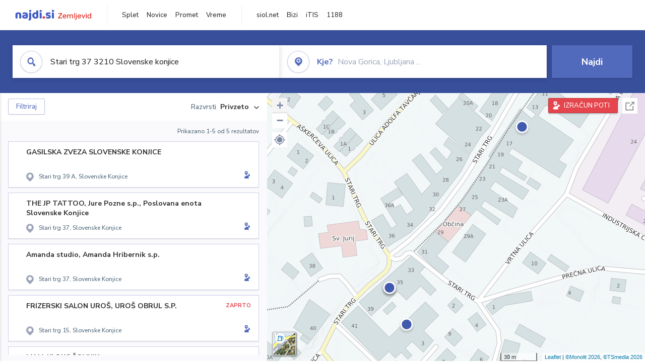

--- FILE ---
content_type: text/html; charset=utf-8
request_url: https://zemljevid.najdi.si/najdi/?kaj=Stari%20trg%2037,%203210%20Slovenske%20konjice%7D&kje=
body_size: 76949
content:



<!DOCTYPE html>
<html lang="sl-SI">
<head><meta charset="utf-8" /><meta http-equiv="x-ua-compatible" content="ie=edge" />
<title>Stari trg 37 3210 Slovenske konjice - iskanje na zemljevidu najdi.si</title>
<meta name="description" content="Rezultati iskanja Stari trg 37 3210 Slovenske konjice na najdi.si zemljevidu.">
<meta name="keywords" content="Stari trg 37 3210 Slovenske konjice, iskanje, zemljevid">
<meta property="og:title" content="Stari trg 37 3210 Slovenske konjice - iskanje na zemljevidu najdi.si">
<meta property="og:description" content="Rezultati iskanja Stari trg 37 3210 Slovenske konjice na najdi.si zemljevidu.">
<meta property="og:url" content="https://zemljevid.najdi.si/najdi/?kaj=Stari%20trg%2037,%203210%20Slovenske%20konjice%7D&amp;kje=">
<meta property="og:type" content="website">
<meta name="viewport" content="width=device-width, initial-scale=1, shrink-to-fit=no" /><link href=" https://fonts.googleapis.com/css?family=Nunito+Sans:300,400,500,700,900&amp;display=swap&amp;subset=latin-ext " rel="stylesheet" /><link rel="stylesheet" href="../assets/styles/styles.css" /><link rel="stylesheet" href="../assets/styles/additional.css" /><link rel="stylesheet" href="../assets/styles/leaflet-gesture-handling.min.css" /><link rel="stylesheet" href="../assets/styles/slick.css" /><link rel="stylesheet" href="../assets/styles/lokalno.css" /><link rel="shortcut icon" type="image/png" href="../favicon.ico" />
    
    <script type="text/javascript">
        var jsSnippetCollector = [];
    </script>

    
    <script type="text/javascript">
    var pageData = {
        'pageType': 'map', //Dodano, fiksna vrednost
        'pageCategory': 'iskanje',
        'advertiser': 'false',
        'visitorType': 'neprijavljen',
        'poiType': 'unknown',
        'poiName': 'unknown',
        'poiId': 'unknown',
        'dejavnost': 'unknown',
        'regija': 'unknown'
    };

    window.dataLayer = window.dataLayer || [];
    window.dataLayer.push(pageData);
</script>
    <script src="/assets/scripts/gam-helper.js"></script>
    
    <script type="text/javascript">
        (function () {
            var d = document,
                h = d.getElementsByTagName('head')[0],
                s = d.createElement('script');
            s.type = 'text/javascript';
            s.async = true;
            s.src = document.location.protocol + '//script.dotmetrics.net/door.js?id=1849';
            h.appendChild(s);
        }());
    </script>
    
    <script type="didomi/javascript" id="smarttag_script" src="//tag.aticdn.net/569028/smarttag.js" data-vendor="c:at-internet"></script>
    <script type="didomi/javascript" data-vendor="c:at-internet">
    document.querySelector('#smarttag_script').onload = () => {
        var tag = new ATInternet.Tracker.Tag();
        tag.page.set({
            name: encodeURIComponent(document.location.href),
            level2: '3',
            chapter1: pageData.pageCategory,
            chapter2: '',
            chapter3: ''
        });
        tag.customVars.set({
            site: {
                1: encodeURIComponent(document.location.href),
                2: encodeURIComponent(document.referrer),
                3: 'Zemljevid',
                5: pageData.poiId,
                6: pageData.dejavnost,
                8: pageData.poiName,
                9: pageData.poiType,
                10: pageData.regija,
                11: pageData.pageCategory,
                12: pageData.advertiser
            }
        });
        tag.dispatch();
    }
    </script>

    <script type="didomi/javascript" id="ocm_script" src="//cdn.orangeclickmedia.com/tech/najdi.si/ocm.js" async="async" data-vendor="iab:1148"></script>

    <script type="text/javascript">window.gdprAppliesGlobally = false; (function () { function n(e) { if (!window.frames[e]) { if (document.body && document.body.firstChild) { var t = document.body; var r = document.createElement("iframe"); r.style.display = "none"; r.name = e; r.title = e; t.insertBefore(r, t.firstChild) } else { setTimeout(function () { n(e) }, 5) } } } function e(r, a, o, c, s) { function e(e, t, r, n) { if (typeof r !== "function") { return } if (!window[a]) { window[a] = [] } var i = false; if (s) { i = s(e, n, r) } if (!i) { window[a].push({ command: e, version: t, callback: r, parameter: n }) } } e.stub = true; e.stubVersion = 2; function t(n) { if (!window[r] || window[r].stub !== true) { return } if (!n.data) { return } var i = typeof n.data === "string"; var e; try { e = i ? JSON.parse(n.data) : n.data } catch (t) { return } if (e[o]) { var a = e[o]; window[r](a.command, a.version, function (e, t) { var r = {}; r[c] = { returnValue: e, success: t, callId: a.callId }; n.source.postMessage(i ? JSON.stringify(r) : r, "*") }, a.parameter) } } if (typeof window[r] !== "function") { window[r] = e; if (window.addEventListener) { window.addEventListener("message", t, false) } else { window.attachEvent("onmessage", t) } } } e("__tcfapi", "__tcfapiBuffer", "__tcfapiCall", "__tcfapiReturn"); n("__tcfapiLocator"); (function (e, t) { var r = document.createElement("link"); r.rel = "preconnect"; r.as = "script"; var n = document.createElement("link"); n.rel = "dns-prefetch"; n.as = "script"; var i = document.createElement("link"); i.rel = "preload"; i.as = "script"; var a = document.createElement("script"); a.id = "spcloader"; a.type = "text/javascript"; a["async"] = true; a.charset = "utf-8"; var o = "https://sdk.privacy-center.org/" + e + "/loader.js?target_type=notice&target=" + t; if (window.didomiConfig && window.didomiConfig.user) { var c = window.didomiConfig.user; var s = c.country; var d = c.region; if (s) { o = o + "&country=" + s; if (d) { o = o + "&region=" + d } } } r.href = "https://sdk.privacy-center.org/"; n.href = "https://sdk.privacy-center.org/"; i.href = o; a.src = o; var f = document.getElementsByTagName("script")[0]; f.parentNode.insertBefore(r, f); f.parentNode.insertBefore(n, f); f.parentNode.insertBefore(i, f); f.parentNode.insertBefore(a, f) })("ec8d3ff2-59ed-427c-b245-d5ba0ea6db1f", "PhADYMXe") })();</script>

    <!-- Google Tag Manager -->
    <script>(function(w,d,s,l,i){w[l]=w[l]||[];w[l].push({'gtm.start':
    new Date().getTime(),event:'gtm.js'});var f=d.getElementsByTagName(s)[0],
    j=d.createElement(s),dl=l!='dataLayer'?'&l='+l:'';j.async=true;j.src=
    'https://www.googletagmanager.com/gtm.js?id='+i+dl;f.parentNode.insertBefore(j,f);
    })(window,document,'script','dataLayer','GTM-K2SMBD');</script>
    <!-- End Google Tag Manager -->

<title>

</title></head>
<body>
    <form method="post" action="/najdi/?kaj=Stari%20trg%2037,%203210%20Slovenske%20konjice%7D&amp;kje=" onsubmit="javascript:return WebForm_OnSubmit();" id="form1">
<div class="aspNetHidden">
<input type="hidden" name="__EVENTTARGET" id="__EVENTTARGET" value="" />
<input type="hidden" name="__EVENTARGUMENT" id="__EVENTARGUMENT" value="" />
<input type="hidden" name="__VIEWSTATE" id="__VIEWSTATE" value="maOaZprcbeN99mKnz4FKe+Vo29yjounrZdD1HgaOUABrY5NWigOk4WyKuYSWw+KJP1IJmKd3oo3Z7KXAQshpytjmAW98OQu95HLa1HHhdDUEaQkQEsg4paVGadyw4fyvJ8Lt0Z/QOmUr07C0TwBR1ZYq8PsxDUicvmHCp5fBzBmrjY4pPPbqujLLcXX7nmt9flhoj6F1bexpaO9m6MzzqGz11C57fajwAibg17ZrHBZSdjv6D+f8AuQgvwdPNjKfs5QNKVFKd6CCc8FLMy2uYQcE+sDLKMNIWPNfk/QxRIYF0eLHhHmUsWaB8Zmhhd+PQ6nyNFN6sqS73gM3zM8dfipNXp5Qi/3GdaeDppbLpy2D6Wu2Ay08HWczJW9vJY1apCGjB4VftU95FEIw8/gpRo5RLyHAcWdzxYcO3v7hH4CjmHgKKc0OtJczZaEdW+wyx8arMwYVbLwx/+c33+D77D9t6lncr2Cy0BmXvdYJzkG92sP3RWKQTnmh4MyO8Mz0rLCtfxwp/opfQYxLzBhhies1iZkyrDfh/TTaKZtVLQAnCQ54dV/0DahEcJBZozXq9cpC43V8X03dY9/[base64]/+Rh3LR4WshdZZEhPFJfD5JZCtq+JkEIQxKUOJOHz9jg6kDPDY8voi7g/EIP4enpx/DgnhbiWQmAy6m7iIW23sDLY2Zud+SNDspQXQam7qjw33D4knU6KeGVfdXo9oENIb3BUOLcTzrFoKidE6wjReObYB0ZAsD/mgX4rj5x6t4gGXmHEPlhoh52MGMkBPrudsYvmTpsIthFSY+ktLJ58NcSSe89UoB3HjpOZJRFd9frW8FwdeUpLW2SIcbQo/QfvsR0553s8ZIub57mQJ3/vwjjn/Nu9idwYAYH/rEBzD8csNkFiDtRsssDYoCT+K1VUwfgu8E9v4Z5KrfouxxfLj8EwJ3+VX3/EvjujzvTnFTCpr1CGIimTjm+sNIdyQk+uPP/bdtVQIPnhcJtT0x7IH9zDwdhv74bayjs5QNK8I8I7UHhQUT4WuLcdtxkyKbo7j57HN2V6eOE+43TP4Nz25IYQ5Ob6QYekmBVr4l28pZSo81pJRqFXzSFutO4vgxCqaiyHmRKdNk/+/5hZ+J3o4qMfDyQXm8BPIh6Wm1DFPfoQbnFRqSsbVDqlhd/GwBwHruXB4cVctztCbL/F0l/jX5dpg9H1XyTsRqlzvjHh/[base64]/Zof5fMzR54qfv2JAv04MFC5JfbkdLTCkyIbADgt6hm4E175qfwcvm9pnrjI0rve/1ONX1D0IF/iwmKf3J5LDv1PBs+uVOu63EUjHuN5bmxW5AnvfbI4izv+vEwLunSdSryyHGAO7iuhIzzSfLRzEXd6/U0ukc19xrW6iR58aCuIe2TXGoz+NJB2LhuTf77INW3qeqqEnSqrr1UqSsvyHjVy7imkzKAj5T/6sHaE5HqTIaJ294oOlxp+vOsaQ/2czk+Pz7D/KbxtDDITeGKSV9oJ9WC2BawQ7k5oomS1mPhs/GBylZhzKtq58xdUJ/[base64]/sdyeU9JgBNkQP0iZSgYEHIl5a2+tmBsDwfD+5fzTen2HoHayi8K4dAYZGUGko5SqiemAdQuUOA0+aO4qq/VXYpRGh4zW2u9Ht2/dtCYO02M2C095pLT+W3YiKpH6q5lxTzLrbiPszoLedv7OoIdgaw74ha93xKkmru9KjYszmjIUHN1QjVF82p31eIOqqKj+qJ39cCOX6jwbC96+9PAsCKpXFQVTjsGRsmQxI942P6gseU0QTd8epJrO+D/DlsFYOSmqQ0KeZYHo+ktQC6tSbUeRgLJ7+U4Mbiz/Xn1XCVI4rcYmn93PjxjXoeHj12VQhmF7CrvtMqpO5hpWlyQtvVI8sLiCBhztQNZMdKyVb4+v6aK7H0mvMIaLzpsBz5PnltUrleQ1QSCxUh+TYYt1gotII/kLtA+TGDRRqEFL8jvSeNXhe4OcjP2wKHO1/MaI06VyBge2ocrX+bxQZW8Nzag7MaKjYoaKlSWtr1hz5b83ByiwT3HNE3y1UUnmm7BWou33X+y7+DQBjdWuWSFHuEcStrnvtvbUUtuqCTX/1aBwUqCiuqEau1U7VV9w+rNPEjTYr9JeDZKFZWGEzXzbmr1hbMv6GbAbJ4A52BvsHOZuMSLlsK0jbzaYA6jcPAVE+EkGBofkG4FurzfWgoPm+/ayfDdVs4TbmRzDRAEcl0NiEia3Oo38Qza5UZeIOeYYbzXKlwVX02SCz57AZSP/DX/jPnT8Cvw8QlZkWoEQqD1XQKeiwFubl3YaX6VoTcP7IEXJB56FR9Xup34DB5IklfjFJFhE11uIb1/iJNS8eAv6Fz65dGZbWceunWVbqNdZ6/Lk0/uQYY44HYNA6pAPNDug/eAOLZqAYeaHWARoF03oxaV2MFgdwC1o6+HQ5QjilivD5gwD+fLBgjmDWi0SAR7ELkZWtEpvEemZMhn7D6cqBBq4QNM69V8kzCjFnEoolREhK9wkMXVhIFOx1wCEVQYIFvuK00J5z6KnyzAH3eYqjSd+H4m8DBFmpGmNCVhDEMqhkYDwn2PRm/aJzvO9gKPfaraeufh7RvSm4idc0sikchl/0S49rlCdPS87+S1H9Uv8uWN8W5m2ZddiYmKxsz8X5xE980SqtRDc3BXEsoIDLGDKDkcfr4rvBVbvliBDNLSptiBugPtkb+IulqeVFMaZ2bsomXubTC8Igarc8pX2Q8Q3DSd2gSMTPS3yFHF2judzU7yPLwb28+jN8Mpa9WhQmEC/H8R/jLB46TqCUyET3dsn8ig42x6ngvkqVNyUqD4ibrW32xZ/+V+POtqkrHj4Q/FYNHIIpBGRDfU13ZlFtuMCRb+7SZRPgp874e8WmJ7apGTHkmvSmVmhxolwifGGb6K6jkbW33TjjPCL1moOdwzjDvkO30uOCuF1PideLsjzZBpeiJv1LpIruizxz9TSTj77zszIccbGFoyOjPcUh1e8nd98UetkqgS2oOYgi/[base64]/ZdIjAGtwNpN0N37I+hCOohRqn93nfCaGNFM+LjV9LGef3pz8rz/2VIskx/[base64]/f14FC5LrmnsJ9oSwuoGq+RzPtFwJipOVePMrfBsbxeLHvEGHT07oHSbPBuOQSkv48EHvzyiam/+ypMUu1Ma1aXXbWsgK+StadIk/dCqxz8xX6mWkbGy5le5+Y/lBIxvYIw4FsIxe/aR+HCMCizgq+sQD9D11NIN8GiXfq64fedKEplGrz9uvLLmI5yrUObgcnsIJr7rmKr04Sl18g3pZcmB3Xnwrswm+ZU2EpiLQsoAY+MUs5Bf8rwQm/r+4HqNdJ38O0EI96puKLnT22t1aNv1IoEP2NWOlfEWqCoDhWDxmNGZ4WEJ5BmpkCwX4Gq8QzASKU6FBbRrdpcrG7AagoinGTiT9L/ZU9mXw+cYUEx7KEuHwhPd/F5i69WayUhvC7RxwZlgqXHnpPxTHMBmshlr/NIO7NBQ2E+Urg0K1HYFzvjEkZXzE9Rn5DSO8LI2TKwu+Uu4/gZm6Y1AXeT53saM8tj8EUQxomrsDGQh1xP0XEa5iDFTecKuHrMYJyb/BdhBsagDygRuc6NNVyWlJASt+bTq8c+cfnl//v8sViOvBmW9rMEnYM20btxZdwny9PMisq5hWpN+jcueLMCtyVEcu6GV3YxjA4AJMCMWGSlUrJR+kvu2LTpNRvRnZEe3t04PBp828rrmiPU6EPSAaCAz9StSLr6Q+yNBNHrvfj6289afYEZdUaZtve0JrFcpAHFXnNYEESbdcAjgGMZoDlfvFUAF7tqdqoPL+z1WrZ/krlCdIGM2jNxHG9bVVPUHc8pZoQJr98pW7hSqhKCnQ1BY56XaPypLiBtKetMq3AozCB4Xoann+8xipGZTiOcrqNYH83og+tcRld0NQxv2e2/Oao2n6/aC8O5A8T8E7VYHR2CvWFaU9WArrnFoQ3k5Ubo4+HK0vxTo/LI0gN0l5eWcoED5w6N/vNAIHRy+V4qlWEmAtgFi/DMH4Y9Vp/H+qCtnB8kDPF9C2JqEAk5zEP0t6tMrAyd65rWhMPoqptCewrPkHPKjrZRvP05XwwH0otBEKfz+Qr8MPW+YP/[base64]/npnrdS9/DjmNFgKo/tRbCwulwzWiThlLVp43BwUfVKCUZx37WzGTsSMWdS3Qmr5oJFDeu44KlaUjrCpeFGqu8uxJMC4pGNb4jQIeo8//350TkH5jc5Smblay7+qN3ucHqJh+yemQCNdMX6Srj17X5HYypsRvhwsZ8VjupCmbtrdv8ADZYVeLPLedIZXmqACvRET+PSSzGpcc34EimG9kdbXMG+F9kM3Qr3H/LnXPoDP0ROWI9KrlpPtNBsa7/QwPvzIj2xxlsy+ZVVsldG9jksodkSA0y4Y2tlxJVZ6FiSFAGRMqtPJyyrTPpX+DbisrSxcmqsOHbBKsrM/pteCVRARbRe7oXbRbb9chVfQ5zh+KglVbjog64nPHtzrA4VeaMnMnTCNTH7G0IlCm61QjhRJNnWnZzGYGf9ice1Jxy6dZtz7cVR4LEBA2GMg6QgsM8vdMzFgwkxfGI4QFG5d39l3YoxZEfSCY9ux/WyiMJBLwnxA4RTJ05okOPiTmM139jZz+r/VuL2tVyJ8x56YRHciJzu0XQXQsRDWF08TtKyYIBsqTuEaM4ONM55CA0n4s6iQNZzloKjVdMqtvvLzPzF3ih4M1H9afgdT+kX4ypwzEYz44+nersfTEETthqSD/21f1u46cmSVyeZ8nmCaWk/p7XzkQD1Xtv8fKMok+LBRmUVAm3Qpc61IGW8jtGic8aTGAgQNiF134oafIybYiZoLZ4EnONw2POM3MsF5zFyjROm86Hr4uS6hvXgBKy8WnAAVl4b3v9ek34C7lYFEgnwoR" />
</div>

<script type="text/javascript">
//<![CDATA[
var theForm = document.forms['form1'];
if (!theForm) {
    theForm = document.form1;
}
function __doPostBack(eventTarget, eventArgument) {
    if (!theForm.onsubmit || (theForm.onsubmit() != false)) {
        theForm.__EVENTTARGET.value = eventTarget;
        theForm.__EVENTARGUMENT.value = eventArgument;
        theForm.submit();
    }
}
//]]>
</script>


<script src="/WebResource.axd?d=pynGkmcFUV13He1Qd6_TZMIXGY6gO-60KGhZE9VSgzC_09PWBTVzSfrtGqXEDJE2hcGwzs6_L1zU2hhmRaU7Yw2&amp;t=638901843720898773" type="text/javascript"></script>


<script src="/ScriptResource.axd?d=nv7asgRUU0tRmHNR2D6t1BGwYEedBKbMoFDvZYaHEQ7FjYfIfFSKz5HUnV4xY8HgCmqCyGW_JzlazpehAV09CZ_HHbmnaJG2djvpLG6YhYPxgh97iFx-bin-PlKZppYzgB76lFRvkMfqPi-vka2_tw2&amp;t=ffffffffe6692900" type="text/javascript"></script>
<script src="/ScriptResource.axd?d=D9drwtSJ4hBA6O8UhT6CQsXqbG_US8zHj_Gwzxc7P-ldmmpHsXGdavcBqjjQU_JOpc7lLc0DbzCjeylTRZv9xZc49_TJG0S89Xas94DIjlJgtUy7glatlB9Mq-dz7Fnsxw2KShz0T-zK_I-8ynCHKZSFh_zEMZRewCXwIQ5j6aA1&amp;t=32e5dfca" type="text/javascript"></script>
<script type="text/javascript">
//<![CDATA[
if (typeof(Sys) === 'undefined') throw new Error('ASP.NET Ajax client-side framework failed to load.');
//]]>
</script>

<script src="/ScriptResource.axd?d=JnUc-DEDOM5KzzVKtsL1teH8GeL7Pv8iukUL7MYOdecBxfnUy9Nigq62xuWYrlAYH7P9LU5CQTaBZ5HSIqiED2SOCgFpzJ5KeXPW34gjKp6f7FzCAj450ktIvBX4kqV3hsAMj1Rq7QIY1lJKVFZn3Lb6K5TsQw8KMOAMEzHfkLlPEm-X_eftex_EpJSKNIbK0&amp;t=32e5dfca" type="text/javascript"></script>
<script type="text/javascript">
//<![CDATA[
function WebForm_OnSubmit() {
if (typeof(ValidatorOnSubmit) == "function" && ValidatorOnSubmit() == false) return false;
return true;
}
//]]>
</script>

<div class="aspNetHidden">

	<input type="hidden" name="__VIEWSTATEGENERATOR" id="__VIEWSTATEGENERATOR" value="D2EB6864" />
	<input type="hidden" name="__EVENTVALIDATION" id="__EVENTVALIDATION" value="HjwE2cpQE0xtvQY8zHoM36hIwsaYOP69Xy43XFDTtBV5jLz+/3ucU4IcBqUwLmKci6tZ1YiKvVhQsS1TVNhFMxEDib9NMYooCw48J+FcSfz5OMNXfKfczs1iWDXWTrAcveQeCMH1uiG7ZuBUsgIaJqvBP/EKeH35X7d7tAQjO+Mcp+a5wXWGrdGuJcQHrhOdIPDWk4rNhqyKW8LHpFn7EtmGtTfoBzqG9jEZ086WTRSt+s7Ovs6/9+RxBG6ZLjHxUT2hYZ7By9mLqpx1NvYQEUMJuk7iSMEYYssVoca/Dy2og85Ut1qT3KlqHsApOYS+PmJlb4HWgOpAQKMOpx4Eii+9Axoa4JRGG6/lR2BIppU6/hnPZLLCeVPOrVVkV4t7r7VwUEq5OxDB24gayjT+m1GfMy8Seoe1iLc1EjQ25nRzftMJ8Rohqy+y/wmlVYf2Tr4jMxgBHQzgcMA+8kykFl2L3OGXKtAtELyF0pr0swyG5hRTl2AeJlB2ml8V+/9lsRRVj2b6h/zTm+/74qE1ae6er6iNL0EmcPFQzWCiMghp/9aN/xmO4SO0zj8MI8xP" />
</div>

        <!-- Google Tag Manager (noscript) -->
        <noscript><iframe src="https://www.googletagmanager.com/ns.html?id=GTM-K2SMBD" height="0" width="0" style="display:none;visibility:hidden"></iframe></noscript>
        <!-- End Google Tag Manager (noscript) -->

        <script type="text/javascript">
//<![CDATA[
Sys.WebForms.PageRequestManager._initialize('ctl00$scriptManager1', 'form1', [], [], [], 90, 'ctl00');
//]]>
</script>

        <a class="skip-link screen-reader-text" href="#maincontent">Skip to content</a>

        <!--[if lte IE 9]>
        <p class="browserupgrade">You are using an <strong>outdated</strong> browser. Please <a href="https://browsehappy.com/">upgrade your browser</a> to improve your experience and security.</p>
        <![endif]-->

        <input type="hidden" name="ctl00$hfGPS" id="hfGPS" />
        <script type="text/javascript">
			jsSnippetCollector.push(
'if (navigator.geolocation != null) {let gpsBother = Cookies.getSubkey("lokalno", "gpsBother");if (gpsBother == null)return;let gpsBotherCount = Cookies.getSubkey("lokalno", "gpsBotherCount");if (gpsBotherCount == null) {Cookies.create("lokalno", "gpsBotherCount", 0, null, null, null);}gpsBotherCount = parseInt(Cookies.getSubkey("lokalno", "gpsBotherCount"));if (gpsBotherCount == 0) {Cookies.create("lokalno", "gpsBotherCount", 5, null, null, null);navigator.geolocation.getCurrentPosition(function(gps) {window.lokalno.gpsLocation = { lat: gps.coords.latitude, lon: gps.coords.longitude };$("input[type=\'hidden\'][id=\'hfGPS\']").val(JSON.stringify(window.lokalno.gpsLocation));for (let i = 0; i < window.lokalno.gpsCallbacks.length; i++) {window.lokalno.gpsCallbacks[i]();}Cookies.create("lokalno", "gpsBotherCount", 0, null, null, null);}, null, {maximimAge:30000});} else {if (gpsBotherCount > 0) {gpsBotherCount--;Cookies.create("lokalno", "gpsBotherCount", gpsBotherCount, null, null, null);} else {Cookies.create("lokalno", "gpsBotherCount", 5, null, null, null);}}}');
        </script>

        

<header class="header header--main header--top">
	<div class="header__desktop">
		<div class="header__left">
			<a href="/" id="ctlHeader_aHome" class="logo--header"></a>
		</div>
		<div class="header__intermediate header__navigation">
			<ul>
				<li><a href="https://najdi.si" title="najdi.si" target="_blank" rel="noopener">Splet</a></li>
				<li><a href="https://novice.najdi.si" title="novice.najdi.si" target="_blank" rel="noopener">Novice</a></li>
				<li><a href="https://zemljevid.najdi.si/promet" title="zemljevid.najdi.si/promet" target="_blank" rel="noopener">Promet</a></li>
				<li><a href="https://zemljevid.najdi.si/vreme" title="emljevid.najdi.si/vreme" target="_blank" rel="noopener">Vreme</a></li>
			</ul>
		</div>
		<div class="header__middle header__navigation">
			<ul>
				<li><a href="https://siol.net/" title="siol.net" target="_blank" rel="noopener">siol.net</a></li>
				<li><a href="https://www.bizi.si" title="Bizi" target="_blank" rel="noopener">Bizi</a></li>
				<li><a href="https://itis.siol.net" title="iTIS" target="_blank" rel="noopener">iTIS</a></li>
				<li><a href="https://www.1188.si/" title="1188" target="_blank" rel="noopener">1188</a></li>
			</ul>
		</div>
		
	</div>
	<div class="header__mobile">
		<div class="header__mobile__top">
			<button class="burger" type="button">
				<span class="burger__line burger__line--1"></span>
				<span class="burger__line burger__line--2"></span>
				<span class="burger__line burger__line--3"></span>
			</button>
			<a href="/" id="ctlHeader_aHomeMobile" class="logo--header"></a>
            <!--search icon-->
            <a class="icon icon-search search__expand" href="#"></a>
            <!--search icon-->
		</div>
		<div class="header__mobile__panel">
			<div class="header__mobile__panel__inner">
		        
				    
		        <div class="header__intermediate header__navigation">
			        <ul>
				        <li><a href="https://najdi.si" title="najdi.si" target="_blank" rel="noopener">Splet</a></li>
				        <li><a href="https://novice.najdi.si" title="novice.najdi.si" target="_blank" rel="noopener">Novice</a></li>
						<li><a href="https://zemljevid.najdi.si/promet" title="zemljevid.najdi.si/promet" target="_blank" rel="noopener">Promet</a></li>
						<li><a href="https://zemljevid.najdi.si/vreme" title="emljevid.najdi.si/vreme" target="_blank" rel="noopener">Vreme</a></li>
			        </ul>
		        </div>
		        

                <a id="ctlHeader_aRoutesOpen" class="button button--red button--medium button--block button--routecalc" title="IZRAČUN POTI" href="javascript:__doPostBack(&#39;ctl00$ctlHeader$aRoutesOpen&#39;,&#39;&#39;)">IZRAČUN&nbsp;POTI</a>
				    
				<div class="listbar">
					<div class="listbar__inner">

						

                        
						    <div class="listbar__item">
                                <a href="/najdi/?dejavnost=Gostilne in restavracije" id="ctlHeader_rptSeasonalActivitesMobile_aLink_0" title="Gostilne in restavracije">
							        <div id="ctlHeader_rptSeasonalActivitesMobile_divIcon_0" class="listbar__item__icon icon ia-gostilne-in-restavracije ia-gostilne-in-restavracije--blue icon--small"></div>
							        <div id="ctlHeader_rptSeasonalActivitesMobile_divText_0" class="listbar__item__label">Gostilne in restavracije</div>
                                </a>
						    </div>
                        
						    <div class="listbar__item">
                                <a href="/najdi/?dejavnost=Hoteli" id="ctlHeader_rptSeasonalActivitesMobile_aLink_1" title="Hoteli">
							        <div id="ctlHeader_rptSeasonalActivitesMobile_divIcon_1" class="listbar__item__icon icon ia-hoteli ia-hoteli--blue icon--small"></div>
							        <div id="ctlHeader_rptSeasonalActivitesMobile_divText_1" class="listbar__item__label">Hoteli</div>
                                </a>
						    </div>
                        
						    <div class="listbar__item">
                                <a href="/najdi/?dejavnost=Dostava hrane" id="ctlHeader_rptSeasonalActivitesMobile_aLink_2" title="Dostava hrane">
							        <div id="ctlHeader_rptSeasonalActivitesMobile_divIcon_2" class="listbar__item__icon icon ia-dostava-hrane ia-dostava-hrane--blue icon--small"></div>
							        <div id="ctlHeader_rptSeasonalActivitesMobile_divText_2" class="listbar__item__label">Dostava hrane</div>
                                </a>
						    </div>
                        
						    <div class="listbar__item">
                                <a href="/najdi/?dejavnost=Trgovina" id="ctlHeader_rptSeasonalActivitesMobile_aLink_3" title="Trgovina">
							        <div id="ctlHeader_rptSeasonalActivitesMobile_divIcon_3" class="listbar__item__icon icon ia-trgovina ia-trgovina--blue icon--small"></div>
							        <div id="ctlHeader_rptSeasonalActivitesMobile_divText_3" class="listbar__item__label">Trgovina</div>
                                </a>
						    </div>
                        
						    <div class="listbar__item">
                                <a href="/najdi/?dejavnost=Picerije in špageterije" id="ctlHeader_rptSeasonalActivitesMobile_aLink_4" title="Picerije in špageterije">
							        <div id="ctlHeader_rptSeasonalActivitesMobile_divIcon_4" class="listbar__item__icon icon ia-picerije-in-spageterije ia-picerije-in-spageterije--blue icon--small"></div>
							        <div id="ctlHeader_rptSeasonalActivitesMobile_divText_4" class="listbar__item__label">Picerije in špageterije</div>
                                </a>
						    </div>
                        
						    <div class="listbar__item">
                                <a href="/najdi/?dejavnost=Cvetličarna" id="ctlHeader_rptSeasonalActivitesMobile_aLink_5" title="Cvetličarna">
							        <div id="ctlHeader_rptSeasonalActivitesMobile_divIcon_5" class="listbar__item__icon icon ia-cvetlicarna ia-cvetlicarna--blue icon--small"></div>
							        <div id="ctlHeader_rptSeasonalActivitesMobile_divText_5" class="listbar__item__label">Cvetličarna</div>
                                </a>
						    </div>
                        
						    <div class="listbar__item">
                                <a href="/najdi/?dejavnost=Bar" id="ctlHeader_rptSeasonalActivitesMobile_aLink_6" title="Bar">
							        <div id="ctlHeader_rptSeasonalActivitesMobile_divIcon_6" class="listbar__item__icon icon ia-bar ia-bar--blue icon--small"></div>
							        <div id="ctlHeader_rptSeasonalActivitesMobile_divText_6" class="listbar__item__label">Bar</div>
                                </a>
						    </div>
                        

					</div>
				</div>
			</div>
		</div>
	</div>
</header>


        
    <div class="site no-bottom" id="maincontent">
        

<section class="search-inline">
    <!--filter.html - START - 1/1-->
    <!--<div class="container-fluid">-->
    <div class="container">
    <!--filter.html - END - 1/1-->
        <div class="search-inline__wrapper">
            <div class="search-inline__form">
                <div id="search-form">
                    <div class="input input--icon input--focus input--focus input--dropdown">
                        <div class="input__overlay">
                            <div class="input__overlay__icon icon icon-search icon-search--blue icon--circle icon--large"></div>
                            <div class="input__overlay__placeholder">
                                <span><strong>Kaj?</strong>&nbsp;čistilni servis, hitra hrana, zabava ...</span>
                            </div>
                        </div>

                        

<div class="input__dropdown">
    <div class="input__dropdown__list">
        
    </div>
</div>

<!-- example with inline SVG icons-->


<!-- .example with inline SVG icons-->


                        <label class="sr-only">Kaj? čistilni servis, hitra hrana, zabava ...</label>
                        <input name="ctl00$cphBody$ctlSearchInline$inWhat" type="text" id="cphBody_ctlSearchInline_inWhat" class="input__field" autocomplete="off" value="Stari trg 37 3210 Slovenske konjice" />
                    </div>
                    <div class="input input--icon input--focus input--dropdown">
                        <div class="input__overlay">
                            <div class="input__overlay__icon icon icon-pin icon-pin--blue icon--circle icon--large"></div>
                            <div class="input__overlay__placeholder">
                                <span><strong>Kje?</strong>&nbsp;Nova Gorica, Ljubljana ...</span>
                            </div>
                        </div>

                        

<div class="input__dropdown">
    <div class="input__dropdown__list">
        
    </div>
</div>

<!-- example with inline SVG icons-->


<!-- .example with inline SVG icons-->


                        <label class="sr-only">Kje? Nova Gorica, Ljubljana ...</label>
                        <input name="ctl00$cphBody$ctlSearchInline$inWhere" type="text" id="cphBody_ctlSearchInline_inWhere" class="input__field" autocomplete="off" />
                    </div>
                    <div class="input input--submit">
                        <button onclick="__doPostBack('ctl00$cphBody$ctlSearchInline$btnSearch','')" id="cphBody_ctlSearchInline_btnSearch" class="button button--blue button--large button--block" type="button">Najdi</button>
                    </div>
                </div>
            </div>
        </div>
    </div>
</section>




	    <section class="result">
		    <a class="button button--blue button--medium button--rounded result__filter-button filters--mobile-toggle"><span class="icon icon-filters icon-filters--white"></span>Filtriraj in razvrsti</a>
		    <div class="container-fluid container-fullwidth">
			    <div class="result__wrapper">
                    

<!--filter-open.html - START - 1/1-->

<div class="result__filters" id="filters--drawer">
<!--filter-open.html - END - 1/1-->
	<div class="result__filters__inner">
		<div class="filters">
			<div class="filters__close">
				<a class="filters__close__x filters--mobile-toggle" title="Zapri filtre"><span class="icon icon-close"></span></a>
				<h3>FILTRI</h3>
                <div class="filter-placeholder-order"></div>
			</div>
			<div class="filters__header">
				<a class="filters__close filters--toggle"><span class="icon icon-close"></span></a>
				<h3>FILTRI</h3>
				<a class="filters__clear filters--clear">PONASTAVI VSE</a>
			</div>
			<div class="filters__groups">
                <input type="button" name="ctl00$cphBody$ctlMapFilters$btnFilterSelectionRefreshed" value="" onclick="javascript:__doPostBack(&#39;ctl00$cphBody$ctlMapFilters$btnFilterSelectionRefreshed&#39;,&#39;&#39;)" id="cphBody_ctlMapFilters_btnFilterSelectionRefreshed" style="display:none;" />

				

                <input name="ctl00$cphBody$ctlMapFilters$hfRegions" type="hidden" id="cphBody_ctlMapFilters_hfRegions" filter-class="regi" value="|" />
                <div class="filters__group">
	<label for="filter-price">Regija <a class="filters__clear filters--clear-single filter-class__regi">Ponastavi</a></label>
	<div class="filters__group__list filters__group__list--expandable">
        <label>
			<input type="checkbox" name="filter-regi__Pomurska">Pomurska (0)
		</label>
        <label>
			<input type="checkbox" name="filter-regi__Podravska">Podravska (0)
		</label>
        <label>
			<input type="checkbox" name="filter-regi__Koroška">Koroška (0)
		</label>
        <label>
			<input type="checkbox" name="filter-regi__Savinjska">Savinjska (5)
		</label>
        <label>
			<input type="checkbox" name="filter-regi__Zasavska">Zasavska (0)
		</label>
        <label>
			<input type="checkbox" name="filter-regi__Posavska">Posavska (0)
		</label>
        <label>
			<input type="checkbox" name="filter-regi__Jugovzhodna Slovenija">Jugovzhodna Slovenija (0)
		</label>
        <label>
			<input type="checkbox" name="filter-regi__Osrednjeslovenska">Osrednjeslovenska (0)
		</label>
        <label>
			<input type="checkbox" name="filter-regi__Gorenjska">Gorenjska (0)
		</label>
        <label>
			<input type="checkbox" name="filter-regi__Primorsko-notranjska">Primorsko-notranjska (0)
		</label>
        <label>
			<input type="checkbox" name="filter-regi__Goriška">Goriška (0)
		</label>
        <label>
			<input type="checkbox" name="filter-regi__Obalno-kraška">Obalno-kraška (0)
		</label>

	</div>
	<a class="filters__group__expand" href="">Več</a>
</div>
                
                <input name="ctl00$cphBody$ctlMapFilters$hfSettlements" type="hidden" id="cphBody_ctlMapFilters_hfSettlements" filter-class="sett" value="|" />
                <div class="filters__group">
	<label for="filter-price">Kraj <a class="filters__clear filters--clear-single filter-class__sett">Ponastavi</a></label>
	<div class="filters__group__list filters__group__list--expandable">
        <label>
			<input type="checkbox" name="filter-sett__Slovenske Konjice">Slovenske Konjice (5)
		</label>

	</div>
	<a class="filters__group__expand" href="">Več</a>
</div>
                
                <input name="ctl00$cphBody$ctlMapFilters$hfActivityGroups" type="hidden" id="cphBody_ctlMapFilters_hfActivityGroups" filter-class="acgr" value="|" />
                <div class="filters__group">
	<label for="filter-price">Kategorija <a class="filters__clear filters--clear-single filter-class__acgr">Ponastavi</a></label>
	<div class="filters__group__list filters__group__list--expandable">
        <label>
			<input type="checkbox" name="filter-acgr__Avtomobilizem">Avtomobilizem (0)
		</label>
        <label>
			<input type="checkbox" name="filter-acgr__Dom in vrt">Dom in vrt (1)
		</label>
        <label>
			<input type="checkbox" name="filter-acgr__Gostinstvo in turizem">Gostinstvo in turizem (0)
		</label>
        <label>
			<input type="checkbox" name="filter-acgr__Izobraževanje in kultura">Izobraževanje in kultura (1)
		</label>
        <label>
			<input type="checkbox" name="filter-acgr__Kmetijstvo">Kmetijstvo (0)
		</label>
        <label>
			<input type="checkbox" name="filter-acgr__Lepota in zdravje">Lepota in zdravje (3)
		</label>
        <label>
			<input type="checkbox" name="filter-acgr__Poslovni svet">Poslovni svet (0)
		</label>
        <label>
			<input type="checkbox" name="filter-acgr__Proizvodnja in obrt">Proizvodnja in obrt (0)
		</label>
        <label>
			<input type="checkbox" name="filter-acgr__Prosti čas">Prosti čas (0)
		</label>
        <label>
			<input type="checkbox" name="filter-acgr__Računalništvo in informatika">Računalništvo in informatika (0)
		</label>

	</div>
	<a class="filters__group__expand" href="">Več</a>
</div>
                
                <input name="ctl00$cphBody$ctlMapFilters$hfActivities" type="hidden" id="cphBody_ctlMapFilters_hfActivities" filter-class="acti" value="|" />
                <div class="filters__group">
	<label for="filter-price">Dejavnosti <a class="filters__clear filters--clear-single filter-class__acti">Ponastavi</a></label>
	<div class="filters__group__list filters__group__list--expandable">
        <label>
			<input type="checkbox" name="filter-acti__Frizerska dejavnost">Frizerska dejavnost (2)
		</label>
        <label>
			<input type="checkbox" name="filter-acti__Gasilstvo in protipožarna zaščita">Gasilstvo in protipožarna zaščita (1)
		</label>
        <label>
			<input type="checkbox" name="filter-acti__Kultura in umetnost">Kultura in umetnost (1)
		</label>
        <label>
			<input type="checkbox" name="filter-acti__Manikura in pedikura">Manikura in pedikura (1)
		</label>

	</div>
	<a class="filters__group__expand" href="">Več</a>
</div>

                <input name="ctl00$cphBody$ctlMapFilters$hfWorkingHours" type="hidden" id="cphBody_ctlMapFilters_hfWorkingHours" filter-class="woho" value="|" />
                <div class="filters__group">
	<label for="filter-price">Odpiralni čas <a class="filters__clear filters--clear-single filter-class__woho">Ponastavi</a></label>
	<div class="filters__group__list filters__group__list--expandable">
        <label>
			<input type="checkbox" name="filter-woho__Ima odpiralni čas">Ima odpiralni čas (1)
		</label>
        <label>
			<input type="checkbox" name="filter-woho__Je trenutno odprto">Je trenutno odprto (0)
		</label>
        <label>
			<input type="checkbox" name="filter-woho__Odprto 24 ur na dan">Odprto 24 ur na dan (0)
		</label>

	</div>
	<a class="filters__group__expand" href="">Več</a>
</div>

                <input name="ctl00$cphBody$ctlMapFilters$hfPaymentMethods" type="hidden" id="cphBody_ctlMapFilters_hfPaymentMethods" filter-class="pame" value="|" />
                <div class="filters__group">
	<label for="filter-price">Plačilne metode <a class="filters__clear filters--clear-single filter-class__pame">Ponastavi</a></label>
	<div class="filters__group__list filters__group__list--expandable">

	</div>
	<a class="filters__group__expand" href="">Več</a>
</div>

				
			</div>
			
		</div>
	</div>
</div>

<script type="text/javascript">
    jsSnippetCollector.push('let filterPlaceholderOrder = $(".filters__close .filter-placeholder-order");let divSortbarDropDown = $("[id$=\\"_divSortbar\\"] .dropdown.dropdown--right");if (filterPlaceholderOrder.html().length == 0 && divSortbarDropDown.length > 0)    filterPlaceholderOrder.html(divSortbarDropDown[0].outerHTML);');
</script>

                    

<div class="result__routes" id="routes--drawer">
	<div class="result__routes__inner">
		<div class="route">
			<div class="route__close">
				<a class="route__close__x routes--mobile-toggle"><span class="icon icon-close"></span><h3>IZRAČUN POTI <span>/</span> POKAŽI ZEMLJEVID</h3></a>
			</div>
			<div class="route__groups">
				<div class="route__group">
					<a class="button button--medium button--block routes--close route__discard" href="#" title="Zapri izračun poti">Zavrzi izračun poti</a>
				</div>
				<div class="route__group">
					
										 
					<label class="label--inline label--large" for="route-type">Izračun poti</label>
					
					<select name="ctl00$cphBody$ctlMapRoute$selRouteMobilityType" id="cphBody_ctlMapRoute_selRouteMobilityType" class="select--small select--inline select--underlined">
	<option value="DrivingFastest">Najhitrejša pot z avtom</option>
	<option value="DrivingShortest">Najkrajša pot z avtom</option>
	<option value="Walking">Hoja, oz. peš</option>
</select>

                    <input type="hidden" name="ctl00$cphBody$ctlMapRoute$hfRouteShow" id="cphBody_ctlMapRoute_hfRouteShow" value="false" />
                    <input type="hidden" name="ctl00$cphBody$ctlMapRoute$hfRouteState" id="cphBody_ctlMapRoute_hfRouteState" value="|" />
	
					<div class="route-input">
						<div class="route-input__wrapper">
                            
<div class="route-input__points">
	<div class="route-input__points__list">

<div class="input route-input__point">
	<label for="route-end">ZAČETNA TOČKA <span class="point-count"></span></label>
	<div class="route-input__point__group input--dropdown">
        <div class="input__dropdown">
            <div class="input__dropdown__list">
            </div>
        </div>
		<input class="input__field input__field--icon-pin" type="text" id="route-point0" value="" data-route="" placeholder="Klikni 'Izračun poti' točke/zadetka" autocomplete="off" />
		<a class="point__remove" href="#"><span class="icon icon-close"></span></a>
		<a class="point__moveup" href="#"><span class="icon icon-move-up"></span></a>
		<a class="point__movedown" href="#"><span class="icon icon-move-down"></span></a>
	</div>
</div>

<div class="input route-input__point">
	<label for="route-end">KONČNA TOČKA <span class="point-count"></span></label>
	<div class="route-input__point__group input--dropdown">
        <div class="input__dropdown">
            <div class="input__dropdown__list">
            </div>
        </div>
		<input class="input__field input__field--icon-pin" type="text" id="route-point1" value="" data-route="" placeholder="Klikni 'Izračun poti' točke/zadetka" autocomplete="off" />
		<a class="point__remove" href="#"><span class="icon icon-close"></span></a>
		<a class="point__moveup" href="#"><span class="icon icon-move-up"></span></a>
		<a class="point__movedown" href="#"><span class="icon icon-move-down"></span></a>
	</div>
</div>

<div class="input route-input__point" style="display:none;">
	<label for="route-end">VMESNA TOČKA <span class="point-count"></span></label>
	<div class="route-input__point__group input--dropdown">
        <div class="input__dropdown">
            <div class="input__dropdown__list">
            </div>
        </div>
		<input class="input__field input__field--icon-pin" type="text" value="" data-route="" placeholder="Klikni 'Izračun poti' točke/zadetka" autocomplete="off" />
		<a class="point__remove" href="#"><span class="icon icon-close"></span></a>
		<a class="point__moveup" href="#"><span class="icon icon-move-up"></span></a>
		<a class="point__movedown" href="#"><span class="icon icon-move-down"></span></a>
	</div>
</div>

	</div>
	<button class="button button--white button--small point__add" type="button">+ Dodaj točko</button>
    <button class="button button--white button--small route__use-my-location hidden" type="button">Vnesi mojo lokacijo
        <div class="icon icon-location icon-location--red"></div>
    </button>
</div>


							<div class="input route-input__submit">
								<button class="button button--blue button--block route__compute" type="button">Izračunaj pot</button>
							</div>
						</div>
					</div>

				</div>
			</div>
		</div>
		<div class="direction">
			
		</div>
	</div>

    <div class="result__loading loading" style="z-index: 2;">
		<div class="loading__box"></div>
	</div>
</div>

<script type="text/javascript">
    jsSnippetCollector.push('{{    function onGpsSet_BindUserLocationAsStartPoint() {{        if (window.lokalno.gpsLocation != null) {{            let startPoint = $(".route-input__points__list .route-input__point [id=\\"route-point0\\"]");            startPoint.val("Vaša lokacija");            let gpsState = encodeURIComponent("{\\"lon\\":" + window.lokalno.gpsLocation.lon + ",\\"lat\\":" + window.lokalno.gpsLocation.lat + ",\\"pid\\":\\"\\",\\"name\\":\\"Vaša lokacija\\"}");            startPoint.attr("data-route", gpsState);            window.lokalno.RouteFiltersHelper.refreshRouteState();        }    }    }};    window.lokalno.gpsCallbacks.push(onGpsSet_BindUserLocationAsStartPoint);}}');
</script><script type="text/javascript">
    jsSnippetCollector.push('{{    function onGpsSet_ShowUseMyLocation() {{        if (window.lokalno.gpsLocation != null) {{            $(".route__use-my-location").removeClass("hidden");        }}    }};    window.lokalno.gpsCallbacks.push(onGpsSet_ShowUseMyLocation);}}');
</script>


                    <div class="result__main" id="filters--content">
                        <div class="result__tabs tabs tabs--split mobile-only">
	                        <ul>
		                        <li><a class="tablink" href="#view-companies"><span class="icon icon-list icon-list--grey"></span>Seznam</a></li>
		                        <li class="active"><a class="tablink" href="#view-map"><span class="icon icon-compass icon-compass--grey"></span>Zemljevid</a></li>
	                        </ul>
                        </div>

                        

<div class="result__items tabcontent" id="view-companies">
	<div id="cphBody_ctlMapResults_divSortbar" class="result__sort sortbar">
		<div class="sortbar__left">
			<button class="button button--white button--small button--arrow filters--toggle" type="button">Filtriraj <span class="icon icon-close"></span></button>
		</div>
		<div class="sortbar__right">

            <input type="hidden" name="ctl00$cphBody$ctlMapResults$hfSortBy" id="cphBody_ctlMapResults_hfSortBy" value="Privzeto" />
            <input type="button" name="ctl00$cphBody$ctlMapResults$btnSortSelectionRefreshed" value="" onclick="javascript:__doPostBack(&#39;ctl00$cphBody$ctlMapResults$btnSortSelectionRefreshed&#39;,&#39;&#39;)" id="cphBody_ctlMapResults_btnSortSelectionRefreshed" style="display:none;" />

			<label class="dropdown dropdown--right">
				<span class="dropdown__label">Razvrsti </span>
				<div id="cphBody_ctlMapResults_divSortSelected" class="dropdown__button">Privzeto</div>
				<input class="dropdown__input" type="checkbox">
				<ul id="cphBody_ctlMapResults_ulSortOptions" class="dropdown__menu"><li><a title="Privzeto">Privzeto</a></li>
<li><a title="Priporočeno">Priporočeno</a></li>
<li><a title="Naziv (A-Ž)">Naziv (A-Ž)</a></li>
<li><a title="Naziv (Ž-A)">Naziv (Ž-A)</a></li>
<li><a title="Oddaljenost">Oddaljenost</a></li>
<li><a title="Kraj (A-Ž)">Kraj (A-Ž)</a></li>
<li><a title="Kraj (Ž-A)">Kraj (Ž-A)</a></li>
</ul>
			</label>
		</div>
	</div>
	<div class="result__listing">
		
        <div id="cphBody_ctlMapResults_divStatusbar" class="statsbar">
			<div class="statsbar__left">
				
			</div>
			<div id="cphBody_ctlMapResults_divResultsStatus" class="statsbar__right">Prikazano 1-5 od 5 rezultatov</div>
		</div>

		<div class="result__listing__companies">
            <div id="cphBody_ctlMapResults_divResultListingScroll" class="result__listing__scroll" data-simplebar="">

                
			        <div id="cphBody_ctlMapResults_rptResults_divHitType_0" class="company" data-pid="CP6497190">
				        <div class="company__wrapper">
                            <a href="/podjetje/5123895000/gasilska-zveza-slovenske-konjice" id="cphBody_ctlMapResults_rptResults_aDetails_0" class="hit-link">
					            
					            <div class="company__content">
						            <h3 id="cphBody_ctlMapResults_rptResults_hTitle_0">GASILSKA ZVEZA SLOVENSKE KONJICE</h3>
						            <address id="cphBody_ctlMapResults_rptResults_addr_0">Stari trg 39 A, Slovenske Konjice</address>
                                    
					            </div>
                            </a>
					        <div class="company__action">
						        <!--favorites.html - START - 1/1-->
						        <!--<a class="icon icon-delete" href="#" title="Remove from Favorites">Remove</a>-->
                                
						        <!--favorites.html - END - 1/1-->
	
						        
                                <a href="../#" id="cphBody_ctlMapResults_rptResults_aRouteUseLocation_0" class="routes--open route__use-location" title="Izračun poti" data-name="GASILSKA ZVEZA SLOVENSKE KONJICE - Stari trg 39 A, Slovenske Konjice" data-pid="0" data-lat="46.33639980" data-lon="15.42164923"><span class="icon icon-calculate-route"></span></a>
					        </div>
				        </div>
			        </div>
                
			        <div id="cphBody_ctlMapResults_rptResults_divHitType_1" class="company" data-pid="CP7515002">
				        <div class="company__wrapper">
                            <a href="/podjetje/7138300001/the-jp-tattoo-jure-pozne-sp-poslovana-enota-slovenske-konjice" id="cphBody_ctlMapResults_rptResults_aDetails_1" class="hit-link">
					            
					            <div class="company__content">
						            <h3 id="cphBody_ctlMapResults_rptResults_hTitle_1">THE JP TATTOO, Jure Pozne s.p., Poslovana enota Slovenske Konjice</h3>
						            <address id="cphBody_ctlMapResults_rptResults_addr_1">Stari trg 37, Slovenske Konjice</address>
                                    
					            </div>
                            </a>
					        <div class="company__action">
						        <!--favorites.html - START - 1/1-->
						        <!--<a class="icon icon-delete" href="#" title="Remove from Favorites">Remove</a>-->
                                
						        <!--favorites.html - END - 1/1-->
	
						        
                                <a href="../#" id="cphBody_ctlMapResults_rptResults_aRouteUseLocation_1" class="routes--open route__use-location" title="Izračun poti" data-name="THE JP TATTOO, Jure Pozne s.p., Poslovana enota Slovenske Konjice - Stari trg 37, Slovenske Konjice" data-pid="1" data-lat="46.33667038" data-lon="15.42146947"><span class="icon icon-calculate-route"></span></a>
					        </div>
				        </div>
			        </div>
                
			        <div id="cphBody_ctlMapResults_rptResults_divHitType_2" class="company" data-pid="CP7495574">
				        <div class="company__wrapper">
                            <a href="/podjetje/9172378000/amanda-studio-amanda-hribernik-sp" id="cphBody_ctlMapResults_rptResults_aDetails_2" class="hit-link">
					            
					            <div class="company__content">
						            <h3 id="cphBody_ctlMapResults_rptResults_hTitle_2">Amanda studio, Amanda Hribernik s.p.</h3>
						            <address id="cphBody_ctlMapResults_rptResults_addr_2">Stari trg 37, Slovenske Konjice</address>
                                    
					            </div>
                            </a>
					        <div class="company__action">
						        <!--favorites.html - START - 1/1-->
						        <!--<a class="icon icon-delete" href="#" title="Remove from Favorites">Remove</a>-->
                                
						        <!--favorites.html - END - 1/1-->
	
						        
                                <a href="../#" id="cphBody_ctlMapResults_rptResults_aRouteUseLocation_2" class="routes--open route__use-location" title="Izračun poti" data-name="Amanda studio, Amanda Hribernik s.p. - Stari trg 37, Slovenske Konjice" data-pid="2" data-lat="46.33667038" data-lon="15.42146947"><span class="icon icon-calculate-route"></span></a>
					        </div>
				        </div>
			        </div>
                
			        <div id="cphBody_ctlMapResults_rptResults_divHitType_3" class="company" data-pid="CP6346376">
				        <div class="company__wrapper">
                            <a href="/podjetje/3797139000/frizerski-salon-uros-uros-obrul-sp" id="cphBody_ctlMapResults_rptResults_aDetails_3" class="hit-link">
					            
					            <div class="company__content">
						            <h3 id="cphBody_ctlMapResults_rptResults_hTitle_3">FRIZERSKI SALON UROŠ, UROŠ OBRUL S.P.</h3>
						            <address id="cphBody_ctlMapResults_rptResults_addr_3">Stari trg 15, Slovenske Konjice</address>
                                    
					            </div>
                            </a>
					        <div class="company__action">
						        <!--favorites.html - START - 1/1-->
						        <!--<a class="icon icon-delete" href="#" title="Remove from Favorites">Remove</a>-->
                                <span id="cphBody_ctlMapResults_rptResults_spanStatus_3" class="status--closed">ZAPRTO</span>
						        <!--favorites.html - END - 1/1-->
	
						        
                                <a href="../#" id="cphBody_ctlMapResults_rptResults_aRouteUseLocation_3" class="routes--open route__use-location" title="Izračun poti" data-name="FRIZERSKI SALON UROŠ, UROŠ OBRUL S.P. - Stari trg 15, Slovenske Konjice" data-pid="3" data-lat="46.33785280" data-lon="15.42288152"><span class="icon icon-calculate-route"></span></a>
					        </div>
				        </div>
			        </div>
                
			        <div id="cphBody_ctlMapResults_rptResults_divHitType_4" class="company" data-pid="CP6966768">
				        <div class="company__wrapper">
                            <a href="/podjetje/6307965000/maja-klokocovnik-sp" id="cphBody_ctlMapResults_rptResults_aDetails_4" class="hit-link">
					            
					            <div class="company__content">
						            <h3 id="cphBody_ctlMapResults_rptResults_hTitle_4">MAJA KLOKOČOVNIK s.p.</h3>
						            <address id="cphBody_ctlMapResults_rptResults_addr_4">Stari trg 37, Slovenske Konjice</address>
                                    
					            </div>
                            </a>
					        <div class="company__action">
						        <!--favorites.html - START - 1/1-->
						        <!--<a class="icon icon-delete" href="#" title="Remove from Favorites">Remove</a>-->
                                
						        <!--favorites.html - END - 1/1-->
	
						        
                                <a href="../#" id="cphBody_ctlMapResults_rptResults_aRouteUseLocation_4" class="routes--open route__use-location" title="Izračun poti" data-name="MAJA KLOKOČOVNIK s.p. - Stari trg 37, Slovenske Konjice" data-pid="4" data-lat="46.33667038" data-lon="15.42146947"><span class="icon icon-calculate-route"></span></a>
					        </div>
				        </div>
			        </div>
                

			    

                <input type="hidden" name="ctl00$cphBody$ctlMapResults$ctlSearchResultsPagination$hfPaginationPage" id="cphBody_ctlMapResults_ctlSearchResultsPagination_hfPaginationPage" value="#0" />
<input type="button" name="ctl00$cphBody$ctlMapResults$ctlSearchResultsPagination$btnShowPaginationPage" value="" onclick="javascript:__doPostBack(&#39;ctl00$cphBody$ctlMapResults$ctlSearchResultsPagination$btnShowPaginationPage&#39;,&#39;&#39;)" id="cphBody_ctlMapResults_ctlSearchResultsPagination_btnShowPaginationPage" style="display:none;" />

<!--alternate - filter.html/map - START - 1/1-->

<div class="result__pagination pagination">
<!--alternate - filter.html/map - END - 1/1-->
	<ul>
		
        
        <li id="cphBody_ctlMapResults_ctlSearchResultsPagination_liPrev" class="prev"><a href="">Predhodna</a></li>
        
        
		    <li id="cphBody_ctlMapResults_ctlSearchResultsPagination_rptPages_liPage_0" class="active"><a href="#0">1</a></li>
        

		<li id="cphBody_ctlMapResults_ctlSearchResultsPagination_liNext" class="next"><a href="">Naslednja</a></li>

	</ul>
</div>




		    </div>
	    </div>
	</div>

    
    <!--filter-loading.html - START - 1/1-->
    <!--<div class="result__loading loading open">-->
    <div class="result__loading loading">
    <!--filter-loading.html - END - 1/1-->
		<div class="loading__box"></div>
	</div>
</div>



	                    
                        <div class="result__map tabcontent active" id="view-map">
		                    <div class="result__map__inner">
								<!--<div id="blank-map" class="map-filter-locations"></div>-->
			                    
                                <div id="divVisibleSearchResultsMap" class="map-filter-locations origin-map"></div>
                                <a class="map__expand modal__map" href="#map-modal" data-map="expanded-map" title="Celoten zaslon">Celoten zaslon</a>
                                <script type="text/javascript">
    jsSnippetCollector.push('{    window.lokalno.maps.divVisibleSearchResultsMap = window.lokalno.MapHelper.createMap("divVisibleSearchResultsMap", window.lokalno.MapHelper.MapCenter, 0);    let t = [{ pid:"CP6497190", lat: 46.33639980, lon: 15.42164923, icon: window.lokalno.MapHelper.icon_dot_blue, imgUrl: "", imgAlt: "GASILSKA ZVEZA SLOVENSKE KONJICE", title: "GASILSKA ZVEZA SLOVENSKE KONJICE", address: "Stari trg 39 A, Slovenske Konjice", url:"/podjetje/5123895000/gasilska-zveza-slovenske-konjice", weather:"" }, { pid:"CP7515002", lat: 46.33667038, lon: 15.42146947, icon: window.lokalno.MapHelper.icon_dot_blue, imgUrl: "", imgAlt: "THE JP TATTOO, Jure Pozne s.p., Poslovana enota Slovenske Konjice", title: "THE JP TATTOO, Jure Pozne s.p., Poslovana enota Slovenske Konjice", address: "Stari trg 37, Slovenske Konjice", url:"/podjetje/7138300001/the-jp-tattoo-jure-pozne-sp-poslovana-enota-slovenske-konjice", weather:"" }, { pid:"CP7495574", lat: 46.33667038, lon: 15.42146947, icon: window.lokalno.MapHelper.icon_dot_blue, imgUrl: "", imgAlt: "Amanda studio, Amanda Hribernik s.p.", title: "Amanda studio, Amanda Hribernik s.p.", address: "Stari trg 37, Slovenske Konjice", url:"/podjetje/9172378000/amanda-studio-amanda-hribernik-sp", weather:"" }, { pid:"CP6346376", lat: 46.33785280, lon: 15.42288152, icon: window.lokalno.MapHelper.icon_dot_blue, imgUrl: "", imgAlt: "FRIZERSKI SALON UROŠ, UROŠ OBRUL S.P.", title: "FRIZERSKI SALON UROŠ, UROŠ OBRUL S.P.", address: "Stari trg 15, Slovenske Konjice", url:"/podjetje/3797139000/frizerski-salon-uros-uros-obrul-sp", weather:"" }, { pid:"CP6966768", lat: 46.33667038, lon: 15.42146947, icon: window.lokalno.MapHelper.icon_dot_blue, imgUrl: "", imgAlt: "MAJA KLOKOČOVNIK s.p.", title: "MAJA KLOKOČOVNIK s.p.", address: "Stari trg 37, Slovenske Konjice", url:"/podjetje/6307965000/maja-klokocovnik-sp", weather:"" }];    if (t.length > 0) {        window.lokalno.MapHelper.createMarkers(window.lokalno.maps.divVisibleSearchResultsMap, t, ".result__listing__companies .company{data-pid}");        window.lokalno.MapHelper.fitMarkers(window.lokalno.maps.divVisibleSearchResultsMap);    }    function onGpsSet_divVisibleSearchResultsMap() {        if (window.lokalno.gpsLocation != null) {            let t = { lat: window.lokalno.gpsLocation.lat, lon: window.lokalno.gpsLocation.lon, icon: window.lokalno.MapHelper.icon_pin_location, imgUrl: null, imgAlt: "Vaša lokacija", title: "Vaša lokacija", address: "" };            window.lokalno.MapHelper.appendGPSLocationMarker(window.lokalno.maps.divVisibleSearchResultsMap, t);            window.lokalno.MapHelper.fitMarkers(window.lokalno.maps.divVisibleSearchResultsMap);        }    };    window.lokalno.gpsCallbacks.push(onGpsSet_divVisibleSearchResultsMap);}');
</script>
                                <span class="speed-scale hidden"></span>

                                <div class="result__map__controls">
                                    
								    <div class="result__map__controls__right">
									    <a class="button button--red button--small button--routecalc routes--open" href="#" title="IZRAČUN POTI">IZRAČUN&nbsp;POTI</a>
								    </div>
							    </div>
		                    </div>
	                    </div>
                    </div>
			    </div>
		    </div>
	    </section>
    </div>


        

        <div class="site-overlay"></div>

        

<div class="modal modal--small modal--compact" id="add-photo" style="display: none;">
    <div class="modal__wrapper">
        <button class="modal__x modal__close" type="button">&times;</button>
        <div class="modal__content">
            <div class="modal__body">
                <div class="form">
                    <div class="input input--upload" style="display: block">
                        <label class="label label--large">Add Photos</label>
                        <div class="input__field input__field--upload">
                            <div class="input__field--upload__inner">
                                <div class="upload-heading">Drag and drop your photos here</div>
                                <div class="or">OR</div>
                                <button class="button button--medium" type="button">Browse files</button>
                            </div>
                        </div>
                    </div>
                    <div class="input input--upload-status" style="display: none">
                        <label class="label label--large">Add Photos</label>
                        <div class="input__field input__field--upload">
                            <div class="input__field--upload__inner">
                                <div class="upload-heading">Uploading photos</div>
                                <div class="upload-loader">
                                </div>
                                <div class="upload-status">Files Complete: 0/1</div>
                            </div>
                        </div>
                    </div>
                    <div class="input input--upload-status" style="display: none">
                        <label class="label label--large">Add Photos</label>
                        <div class="input__field input__field--photo">
                            <div class="input__field--photo__inner">
                                <div class="upload-preview">
                                    <a class="icon icon-delete" href="#" title="Remove image">Remove</a>
                                </div>
                                <div class="upload-success">Perfect! Next, describe your photo below.</div>
                            </div>
                        </div>
                    </div>
                    <div class="input input--textarea">
                        <label class="label label--large">Add Description</label>
                        <textarea class="small" name="" rows="6" placeholder="Write your description here…"></textarea>
                    </div>
                </div>
            </div>
            <div class="modal__footer modal__footer--right">
                <button class="button button--medium button--white modal__close" type="button">Cancel</button>
                <button class="button button--medium button--blue" type="button">Send</button>
            </div>
        </div>
    </div>
</div>


<div class="modal modal--small modal--compact modal--confirmation" id="confirm-modal" style="display: none;">
    <div class="modal__wrapper">
        <button class="modal__x modal__close" type="button">&times;</button>
        <div class="modal__content modal__content--center modal__content--bottomspace">
            <div class="modal__heading">
                <h2>Are you sure?</h2>
                <p>Thanks for your input, we will review this information and provide some feedback.</p>
            </div>
            <div class="modal__footer modal__footer--yes-no">
                <a class="button button--white button--medium modal__close" href="#confirm-modal">Cancel</a>
                <a class="button button--red button--medium modal__open" href="#message-modal">Send</a>
            </div>
        </div>
    </div>
</div>


<div class="modal modal--small" id="forgot-modal" style="display: none;">
    <div class="modal__wrapper">
        <button class="modal__x modal__close" type="button">&times;</button>
        <div class="modal__content modal__content--center">
            <div class="modal__heading">
                <h2>Forgot password?</h2>
                <p>Enter the email associated with your account in the field below and we'll email you a link to reset your password.</p>
            </div>
            <div class="modal__body">
                <div class="form">
                    <div class="input input--compact">
                        <input type="email" name="login-email" placeholder="Email address">
                    </div>
                    <div class="input">
                        <button class="button button--blue button--block modal__open" href="#success-modal" id="reset-submit" type="button">Send</button>
                        
                    </div>
                    <div class="input input--text">
                        <p><a class="modal__open" href="#login-modal"><strong>Cancel</strong></a></p>
                    </div>
                </div>
            </div>
        </div>
    </div>
</div>


<div class="modal modal--small" id="login-modal" style="display: none;">
    <div class="modal__wrapper">
        <button class="modal__x modal__close" type="button">&times;</button>
        <div class="modal__content modal__content--center">
            <div class="modal__heading">
                <h2>Prijava</h2>
                <p>Save businesses and locations you love.</p>
            </div>
            <div class="modal__body">
                <div class="form">
                    <div class="input input--buttongroup">
                        <a class="button button--blue button--block button--icon button--facebook" href="#">Join with Facebook</a>
                        <a class="button button--white button--block button--icon button--google" href="#">Join with Google</a>
                    </div>
                    <div class="input input--text">
                        <p>We will never post anything on your behalf</p>
                        <div class="h-line darker"></div>
                    </div>
                    <div class="input input--compact">
                        <input type="email" name="login-email" placeholder="Email address">
                    </div>
                    <div class="input input--compact">
                        <input type="password" name="login-password" placeholder="Password">
                    </div>
                    <div class="input">
                        <button class="button button--blue button--block" type="button" id="login-submit">Sign In</button>
                    </div>
                    <div class="input input--text input--compact">
                        <p>New to itis.siol.net? <a class="modal__open" href="#register-modal"><strong>Sign Up</strong></a></p>
                    </div>
                </div>
            </div>
        </div>
        <div class="modal__footer modal__footer--background">
            <a class="modal__open" href="#forgot-modal"><strong>Forgot Password?</strong></a>
        </div>
    </div>
</div>


<div class="modal modal--small modal--message" id="message-modal" style="display: none;">
    <div class="modal__wrapper">
        <button class="modal__x modal__close" type="button">&times;</button>
        <div class="modal__content modal__content--center">
            <div class="modal__heading">
                <h2></h2>
                <p></p>
            </div>
        </div>
    </div>
</div>


<div class="modal modal--small" id="register-modal" style="display: none;">
    <div class="modal__wrapper">
        <button class="modal__x modal__close" type="button">&times;</button>
        <div class="modal__content modal__content--center">
            <div class="modal__heading">
                <h2>Sign up and save</h2>
                <p>Create an account now for access to member-only deals.</p>
            </div>
            <div class="modal__body">
                <div class="form">
                    <div class="input input--buttongroup">
                        <a class="button button--blue button--block button--icon button--facebook" href="#">Join with Facebook</a>
                        <a class="button button--white button--block button--icon button--google" href="#">Join with Google</a>
                    </div>
                    <div class="input input--text">
                        <p>We will never post anything on your behalf</p>
                        <div class="h-line darker"></div>
                    </div>
                    <div class="input input--compact">
                        <input type="email" name="login-email" placeholder="Email address">
                    </div>
                    <div class="input input--compact">
                        <input type="password" name="login-password" placeholder="Password">
                    </div>
                    <div class="input">
                        <button class="button button--blue button--block" type="button" id="register-submit">Sign Up</button>
                    </div>
                    <div class="input input--text">
                        <p>Already have an account? <a class="modal__open" href="#login-modal"><strong>Sign in</strong></a></p>
                    </div>
                </div>
            </div>
        </div>
    </div>
</div>


<div class="modal modal--small modal--compact" id="review-modal" style="display: none;">
    <div class="modal__wrapper">
        <button class="modal__x modal__close" type="button">&times;</button>
        <div class="modal__content modal__content--bottomspace">
            <div class="modal__heading modal__heading--small modal__heading--left">
                <h4>Write a Review!</h4>
                <p>TS Media Telekom</p>
            </div>
            <div class="modal__body">
                <div class="form form--review">
                    <div class="input input--rating input--compact form--review__message form--review__message--rating">
                        <select class="ratebar">
                            <option value="1">1</option>
                            <option value="2">2</option>
                            <option value="3">3</option>
                            <option value="4">4</option>
                            <option value="5" selected>5</option>
                        </select>
                        <textarea name="review-message" placeholder="Enter a message (optional)" rows="10"></textarea>
                    </div>
                    <div class="input form--review__submit">
                        <button class="button button--blue button--medium button--compact modal__open" href="#confirm-modal" type="button">Post Review</button>
                    </div>
                </div>
            </div>
        </div>
    </div>
</div>


<div class="modal modal--small modal--compact" id="share" style="display: none;">
    <div class="modal__wrapper">
        <button class="modal__x modal__close" type="button">&times;</button>
        <div class="modal__content">
            <div class="modal__body">
                <div class="form">
                    <h4>Deli spodnjo vsebino</h4>
                    <div class="input">
                        <label class="label">Deli povezavo</label>
                        <input name="ctl00$ctlModalShare$inShareUrl" type="text" id="ctlModalShare_inShareUrl" maxlength="1024" class="input__field" placeholder="url" />
                        
                    </div>
                    
                    <div class="input">
                        <label>Pošiljatelj *</label>
                        <span id="ctlModalShare_cvRfvFromEmail" style="display:none;"></span>
                        <span id="ctlModalShare_cvRevFromEmail" ValidationExpression="^\w+([-+.&#39;]\w+)*@\w+([-.]\w+)*\.\w+([-.]\w+)*$" style="display:none;"></span>
                        <input name="ctl00$ctlModalShare$inFromEmail" type="email" id="ctlModalShare_inFromEmail" maxlength="200" class="input__field" placeholder="Tvoj veljaven elektronski naslov" />
                    </div>
                    <div class="input">
                        <label>Prejemnik *</label>
                        <span id="ctlModalShare_cvRfvToEmail" style="display:none;"></span>
                        <span id="ctlModalShare_cvRevToEmail" ValidationExpression="^\w+([-+.&#39;]\w+)*@\w+([-.]\w+)*\.\w+([-.]\w+)*$" style="display:none;"></span>
                        <input name="ctl00$ctlModalShare$inToEmail" type="email" id="ctlModalShare_inToEmail" class="input__field" placeholder="Prejemnikov elektronski naslov" />
                    </div>
                    <div class="input">
                        <textarea name="ctl00$ctlModalShare$taShareMessage" id="ctlModalShare_taShareMessage" maxlength="2048" class="smaller" placeholder="Vnesi krajše sporočilo (opcijsko)"></textarea>
                    </div>
                    
                </div>
            </div>
            <div class="modal__footer modal__footer--right">
                <button class="button button--medium button--white modal__close" type="button">Zapri</button>
                <button onclick="if (typeof(Page_ClientValidate) == 'function') Page_ClientValidate('vgShare'); __doPostBack('ctl00$ctlModalShare$btnShare','')" id="ctlModalShare_btnShare" type="button" ValidationGroup="vgShare" class="button button--medium button--blue">Deli</button>
            </div>
        </div>
    </div>
</div>




<div class="modal modal--small" id="success-modal" style="display: none;">
    <div class="modal__wrapper">
        <button class="modal__x modal__close" type="button">&times;</button>
        <div class="modal__content modal__content--center modal__content--bottomspace">
            <div class="modal__heading">
                <span class="icon icon-success"></span>
                <h2>Success!</h2>
                <p>Please check your email for a link to reset your password.</p>
            </div>
            <div class="modal__body">
                <div class="form">
                    <div class="input">
                        <button class="button button--blue button--block modal__close" type="button">Close</button>
                    </div>
                </div>
            </div>
        </div>
    </div>
</div>


<!--alternate - details-map-expand.html - START-->
<div class="modal modal--map" id="map-modal" style="display: none;">
	<div class="modal__wrapper">
		<button class="modal__x modal__close" type="button">&times;</button>
		<div id="expanded-map" class="map-expanded"></div>
        <span class="speed-scale hidden"></span>
	</div>
</div>




        <script src="/assets/scripts/jquery-3.3.1.min.js"></script>
        <script src="/assets/scripts/scripts.js"></script>
        <script src="/assets/scripts/_chained.js"></script>
        <script src="/assets/scripts/slick.min.js"></script>
        <script src="/assets/scripts/additional.js"></script>
        
        <script src="/assets/scripts/lokalno.js"></script>
        <script type="text/javascript">
            for (var i = 0; i < jsSnippetCollector.length; i++) {
                Function(jsSnippetCollector[i])();
            }
        </script>
    
<script type="text/javascript">
//<![CDATA[
var Page_Validators =  new Array(document.getElementById("ctlModalShare_cvRfvFromEmail"), document.getElementById("ctlModalShare_cvRevFromEmail"), document.getElementById("ctlModalShare_cvRfvToEmail"), document.getElementById("ctlModalShare_cvRevToEmail"));
//]]>
</script>

<script type="text/javascript">
//<![CDATA[
var ctlModalShare_cvRfvFromEmail = document.all ? document.all["ctlModalShare_cvRfvFromEmail"] : document.getElementById("ctlModalShare_cvRfvFromEmail");
ctlModalShare_cvRfvFromEmail.controltovalidate = "ctlModalShare_inFromEmail";
ctlModalShare_cvRfvFromEmail.errormessage = "Vpišite veljaven elektronski naslov pošiljatelja";
ctlModalShare_cvRfvFromEmail.display = "None";
ctlModalShare_cvRfvFromEmail.validationGroup = "vgShare";
ctlModalShare_cvRfvFromEmail.evaluationfunction = "CustomValidatorEvaluateIsValid";
ctlModalShare_cvRfvFromEmail.clientvalidationfunction = "Validator.Required";
ctlModalShare_cvRfvFromEmail.validateemptytext = "true";
var ctlModalShare_cvRevFromEmail = document.all ? document.all["ctlModalShare_cvRevFromEmail"] : document.getElementById("ctlModalShare_cvRevFromEmail");
ctlModalShare_cvRevFromEmail.controltovalidate = "ctlModalShare_inFromEmail";
ctlModalShare_cvRevFromEmail.errormessage = "Vpišite veljaven elektronski naslov pošiljatelja";
ctlModalShare_cvRevFromEmail.display = "None";
ctlModalShare_cvRevFromEmail.validationGroup = "vgShare";
ctlModalShare_cvRevFromEmail.evaluationfunction = "CustomValidatorEvaluateIsValid";
ctlModalShare_cvRevFromEmail.clientvalidationfunction = "Validator.Regex";
ctlModalShare_cvRevFromEmail.validateemptytext = "true";
var ctlModalShare_cvRfvToEmail = document.all ? document.all["ctlModalShare_cvRfvToEmail"] : document.getElementById("ctlModalShare_cvRfvToEmail");
ctlModalShare_cvRfvToEmail.controltovalidate = "ctlModalShare_inToEmail";
ctlModalShare_cvRfvToEmail.errormessage = "Vpišite veljaven elektronski naslov prejemnika";
ctlModalShare_cvRfvToEmail.display = "None";
ctlModalShare_cvRfvToEmail.validationGroup = "vgShare";
ctlModalShare_cvRfvToEmail.evaluationfunction = "CustomValidatorEvaluateIsValid";
ctlModalShare_cvRfvToEmail.clientvalidationfunction = "Validator.Required";
ctlModalShare_cvRfvToEmail.validateemptytext = "true";
var ctlModalShare_cvRevToEmail = document.all ? document.all["ctlModalShare_cvRevToEmail"] : document.getElementById("ctlModalShare_cvRevToEmail");
ctlModalShare_cvRevToEmail.controltovalidate = "ctlModalShare_inToEmail";
ctlModalShare_cvRevToEmail.errormessage = "Vpišite veljaven elektronski naslov prejemnika";
ctlModalShare_cvRevToEmail.display = "None";
ctlModalShare_cvRevToEmail.validationGroup = "vgShare";
ctlModalShare_cvRevToEmail.evaluationfunction = "CustomValidatorEvaluateIsValid";
ctlModalShare_cvRevToEmail.clientvalidationfunction = "Validator.Regex";
ctlModalShare_cvRevToEmail.validateemptytext = "true";
//]]>
</script>


<script type="text/javascript">
//<![CDATA[

var Page_ValidationActive = false;
if (typeof(ValidatorOnLoad) == "function") {
    ValidatorOnLoad();
}

function ValidatorOnSubmit() {
    if (Page_ValidationActive) {
        return ValidatorCommonOnSubmit();
    }
    else {
        return true;
    }
}
        
document.getElementById('ctlModalShare_cvRfvFromEmail').dispose = function() {
    Array.remove(Page_Validators, document.getElementById('ctlModalShare_cvRfvFromEmail'));
}

document.getElementById('ctlModalShare_cvRevFromEmail').dispose = function() {
    Array.remove(Page_Validators, document.getElementById('ctlModalShare_cvRevFromEmail'));
}

document.getElementById('ctlModalShare_cvRfvToEmail').dispose = function() {
    Array.remove(Page_Validators, document.getElementById('ctlModalShare_cvRfvToEmail'));
}

document.getElementById('ctlModalShare_cvRevToEmail').dispose = function() {
    Array.remove(Page_Validators, document.getElementById('ctlModalShare_cvRevToEmail'));
}
//]]>
</script>
</form>
</body>
</html>
